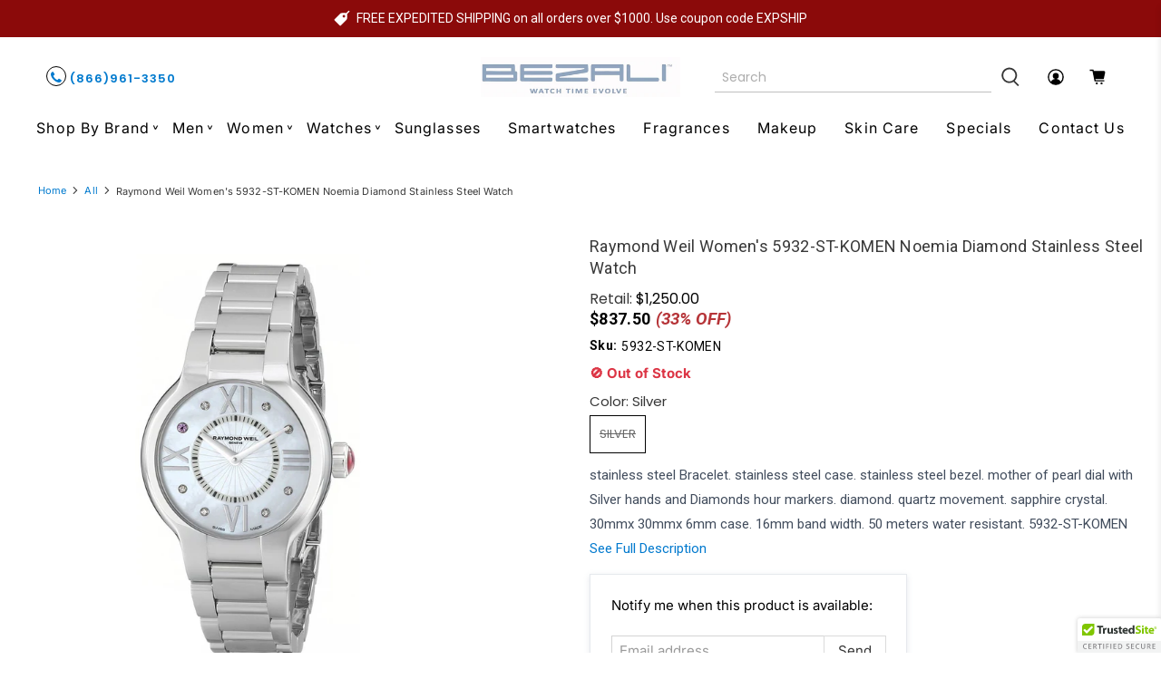

--- FILE ---
content_type: text/javascript; charset=utf-8
request_url: https://www.bezali.com/products/raymond-weil-womens-5932-st-komen-noemia-diamond-stainless-steel-watch.js
body_size: 868
content:
{"id":525526007842,"title":"Raymond Weil Women's 5932-ST-KOMEN Noemia Diamond Stainless Steel Watch","handle":"raymond-weil-womens-5932-st-komen-noemia-diamond-stainless-steel-watch","description":"stainless steel Bracelet. stainless steel case. stainless steel bezel. mother of pearl dial with Silver hands and Diamonds hour markers. diamond. quartz movement. sapphire crystal. 30mmx 30mmx 6mm case. 16mm band width. 50 meters water resistant. 5932-ST-KOMEN\u003cdiv class=\"one-half-column-left\"\u003e\n\u003cp\u003e\u003c\/p\u003e\n\u003ctable style=\"width: 100%;\"\u003e\u003ctbody\u003e\n\u003ctr\u003e\n\u003ctd style=\"width: 25%;\"\u003e\u003cb\u003eBrand\u003c\/b\u003e\u003c\/td\u003e\n\u003ctd style=\"width: 25%;\"\u003eRaymond Weil\u003c\/td\u003e\n\u003c\/tr\u003e\n\u003ctr\u003e\n\u003ctd style=\"width: 25%;\"\u003e\u003cb\u003eGender\u003c\/b\u003e\u003c\/td\u003e\n\u003ctd style=\"width: 25%;\"\u003eFemale\u003c\/td\u003e\n\u003c\/tr\u003e\n\u003ctr\u003e\n\u003ctd style=\"width: 25%;\"\u003e\u003cb\u003eModel\u003c\/b\u003e\u003c\/td\u003e\n\u003ctd style=\"width: 25%;\"\u003e5932-ST-KOMEN\u003c\/td\u003e\n\u003c\/tr\u003e\n\u003ctr\u003e\n\u003ctd style=\"width: 25%;\"\u003e\u003cb\u003eSeries\u003c\/b\u003e\u003c\/td\u003e\n\u003ctd style=\"width: 25%;\"\u003eNoemia\u003c\/td\u003e\n\u003c\/tr\u003e\n\u003ctr\u003e\n\u003ctd style=\"width: 25%;\"\u003e\u003cb\u003eMovement\u003c\/b\u003e\u003c\/td\u003e\n\u003ctd style=\"width: 25%;\"\u003eQuartz\u003c\/td\u003e\n\u003c\/tr\u003e\n\u003ctr\u003e\n\u003ctd style=\"width: 25%;\"\u003e\u003cb\u003eWater Resistant\u003c\/b\u003e\u003c\/td\u003e\n\u003ctd style=\"width: 25%;\"\u003e50 Meters\u003c\/td\u003e\n\u003c\/tr\u003e\n\u003ctr\u003e\n\u003ctd style=\"width: 25%;\"\u003e\u003cb\u003eSpeacial Features\u003c\/b\u003e\u003c\/td\u003e\n\u003ctd style=\"width: 25%;\"\u003eDiamond\u003c\/td\u003e\n\u003c\/tr\u003e\n\u003ctr\u003e\n\u003ctd style=\"width: 25%;\"\u003e\u003cb\u003eBand Material\u003c\/b\u003e\u003c\/td\u003e\n\u003ctd style=\"width: 25%;\"\u003eBracelet\u003c\/td\u003e\n\u003c\/tr\u003e\n\u003ctr\u003e\n\u003ctd style=\"width: 25%;\"\u003e\u003cb\u003eBand Color\u003c\/b\u003e\u003c\/td\u003e\n\u003ctd style=\"width: 25%;\"\u003eSilver\u003c\/td\u003e\n\u003c\/tr\u003e\n\u003ctr\u003e\n\u003ctd style=\"width: 25%;\"\u003e\u003cb\u003eBand Width\u003c\/b\u003e\u003c\/td\u003e\n\u003ctd style=\"width: 25%;\"\u003e16 mm\u003c\/td\u003e\n\u003c\/tr\u003e\n\u003ctr\u003e\n\u003ctd style=\"width: 25%;\"\u003e\u003cb\u003eBand Length\u003c\/b\u003e\u003c\/td\u003e\n\u003ctd style=\"width: 25%;\"\u003eMen's Standard\u003c\/td\u003e\n\u003c\/tr\u003e\n\u003ctr\u003e\n\u003ctd style=\"width: 25%;\"\u003e\u003cb\u003eBand Type\u003c\/b\u003e\u003c\/td\u003e\n\u003ctd style=\"width: 25%;\"\u003eBracelet\u003c\/td\u003e\n\u003c\/tr\u003e\n\u003ctr\u003e\n\u003ctd style=\"width: 25%;\"\u003e\u003cb\u003eClasp\u003c\/b\u003e\u003c\/td\u003e\n\u003ctd style=\"width: 25%;\"\u003eDeployment\u003c\/td\u003e\n\u003c\/tr\u003e\n\u003ctr\u003e\n\u003ctd style=\"width: 25%;\"\u003e\u003cb\u003eCase Material\u003c\/b\u003e\u003c\/td\u003e\n\u003ctd style=\"width: 25%;\"\u003eStainless steel\u003c\/td\u003e\n\u003c\/tr\u003e\n\u003ctr\u003e\n\u003ctd style=\"width: 25%;\"\u003e\u003cb\u003eCase Size\u003c\/b\u003e\u003c\/td\u003e\n\u003ctd style=\"width: 25%;\"\u003e30 mm x 30mm\u003c\/td\u003e\n\u003c\/tr\u003e\n\u003ctr\u003e\n\u003ctd style=\"width: 25%;\"\u003e\u003cb\u003eCase Thickness\u003c\/b\u003e\u003c\/td\u003e\n\u003ctd style=\"width: 25%;\"\u003e6  mm\u003c\/td\u003e\n\u003c\/tr\u003e\n\u003ctr\u003e\n\u003ctd style=\"width: 25%;\"\u003e\u003cb\u003eCase Shape\u003c\/b\u003e\u003c\/td\u003e\n\u003ctd style=\"width: 25%;\"\u003eRound\u003c\/td\u003e\n\u003c\/tr\u003e\n\u003ctr\u003e\n\u003ctd style=\"width: 25%;\"\u003e\u003cb\u003eCase Back Type\u003c\/b\u003e\u003c\/td\u003e\n\u003ctd style=\"width: 25%;\"\u003eScrew-down\u003c\/td\u003e\n\u003c\/tr\u003e\n\u003ctr\u003e\n\u003ctd style=\"width: 25%;\"\u003e\u003cb\u003eDisplay Type\u003c\/b\u003e\u003c\/td\u003e\n\u003ctd style=\"width: 25%;\"\u003eAnalog\u003c\/td\u003e\n\u003c\/tr\u003e\n\u003ctr\u003e\n\u003ctd style=\"width: 25%;\"\u003e\u003cb\u003eDial Color\u003c\/b\u003e\u003c\/td\u003e\n\u003ctd style=\"width: 25%;\"\u003eMother of Pearl\u003c\/td\u003e\n\u003c\/tr\u003e\n\u003ctr\u003e\n\u003ctd style=\"width: 25%;\"\u003e\u003cb\u003eCrystal\u003c\/b\u003e\u003c\/td\u003e\n\u003ctd style=\"width: 25%;\"\u003eSapphire\u003c\/td\u003e\n\u003c\/tr\u003e\n\u003ctr\u003e\n\u003ctd style=\"width: 25%;\"\u003e\u003cb\u003eCrown\u003c\/b\u003e\u003c\/td\u003e\n\u003ctd style=\"width: 25%;\"\u003eScrew-down\u003c\/td\u003e\n\u003c\/tr\u003e\n\u003ctr\u003e\n\u003ctd style=\"width: 25%;\"\u003e\u003cb\u003eBezel\u003c\/b\u003e\u003c\/td\u003e\n\u003ctd style=\"width: 25%;\"\u003eStainless steel\u003c\/td\u003e\n\u003c\/tr\u003e\n\u003ctr\u003e\n\u003ctd style=\"width: 25%;\"\u003e\u003cb\u003eDial Hands\u003c\/b\u003e\u003c\/td\u003e\n\u003ctd style=\"width: 25%;\"\u003eSilver\u003c\/td\u003e\n\u003c\/tr\u003e\n\u003ctr\u003e\n\u003ctd style=\"width: 25%;\"\u003e\u003cb\u003eDial Markers\u003c\/b\u003e\u003c\/td\u003e\n\u003ctd style=\"width: 25%;\"\u003eDiamonds\u003c\/td\u003e\n\u003c\/tr\u003e\n\u003c\/tbody\u003e\u003c\/table\u003e\n\u003c\/div\u003e\u003cbr style=\"clear:both;\"\u003e","published_at":"2018-02-13T17:29:55-05:00","created_at":"2018-02-13T17:29:57-05:00","vendor":"Raymond Weil","type":"Wristwatches","tags":["Band Color_Silver","Band Material_Stainless steel","Brand_Raymond Weil","Features_Diamond","Gender_Womens","Movement_Quartz","Nstock","Price_$1000-$2500","Series_Noemia"],"price":83750,"price_min":83750,"price_max":83750,"available":false,"price_varies":false,"compare_at_price":125000,"compare_at_price_min":125000,"compare_at_price_max":125000,"compare_at_price_varies":false,"variants":[{"id":6834777194530,"title":"Silver","option1":"Silver","option2":null,"option3":null,"sku":"5932-ST-KOMEN","requires_shipping":true,"taxable":false,"featured_image":{"id":3831477305378,"product_id":525526007842,"position":1,"created_at":"2018-07-23T23:19:56-04:00","updated_at":"2024-12-10T16:40:46-05:00","alt":"Raymond Weil Women's 5932-ST-KOMEN Noemia Diamond Stainless Steel Watch","width":1500,"height":1500,"src":"https:\/\/cdn.shopify.com\/s\/files\/1\/2500\/4946\/products\/5932-ST-KOMEN_9b13e064-9900-4370-874b-3207af626b87.jpg?v=1733866846","variant_ids":[6834777194530]},"available":false,"name":"Raymond Weil Women's 5932-ST-KOMEN Noemia Diamond Stainless Steel Watch - Silver","public_title":"Silver","options":["Silver"],"price":83750,"weight":204,"compare_at_price":125000,"inventory_management":"shopify","barcode":"'762115016726","featured_media":{"alt":"Raymond Weil Women's 5932-ST-KOMEN Noemia Diamond Stainless Steel Watch","id":1262408695842,"position":1,"preview_image":{"aspect_ratio":1.0,"height":1500,"width":1500,"src":"https:\/\/cdn.shopify.com\/s\/files\/1\/2500\/4946\/products\/5932-ST-KOMEN_9b13e064-9900-4370-874b-3207af626b87.jpg?v=1733866846"}},"requires_selling_plan":false,"selling_plan_allocations":[]}],"images":["\/\/cdn.shopify.com\/s\/files\/1\/2500\/4946\/products\/5932-ST-KOMEN_9b13e064-9900-4370-874b-3207af626b87.jpg?v=1733866846"],"featured_image":"\/\/cdn.shopify.com\/s\/files\/1\/2500\/4946\/products\/5932-ST-KOMEN_9b13e064-9900-4370-874b-3207af626b87.jpg?v=1733866846","options":[{"name":"Color","position":1,"values":["Silver"]}],"url":"\/products\/raymond-weil-womens-5932-st-komen-noemia-diamond-stainless-steel-watch","media":[{"alt":"Raymond Weil Women's 5932-ST-KOMEN Noemia Diamond Stainless Steel Watch","id":1262408695842,"position":1,"preview_image":{"aspect_ratio":1.0,"height":1500,"width":1500,"src":"https:\/\/cdn.shopify.com\/s\/files\/1\/2500\/4946\/products\/5932-ST-KOMEN_9b13e064-9900-4370-874b-3207af626b87.jpg?v=1733866846"},"aspect_ratio":1.0,"height":1500,"media_type":"image","src":"https:\/\/cdn.shopify.com\/s\/files\/1\/2500\/4946\/products\/5932-ST-KOMEN_9b13e064-9900-4370-874b-3207af626b87.jpg?v=1733866846","width":1500}],"requires_selling_plan":false,"selling_plan_groups":[]}